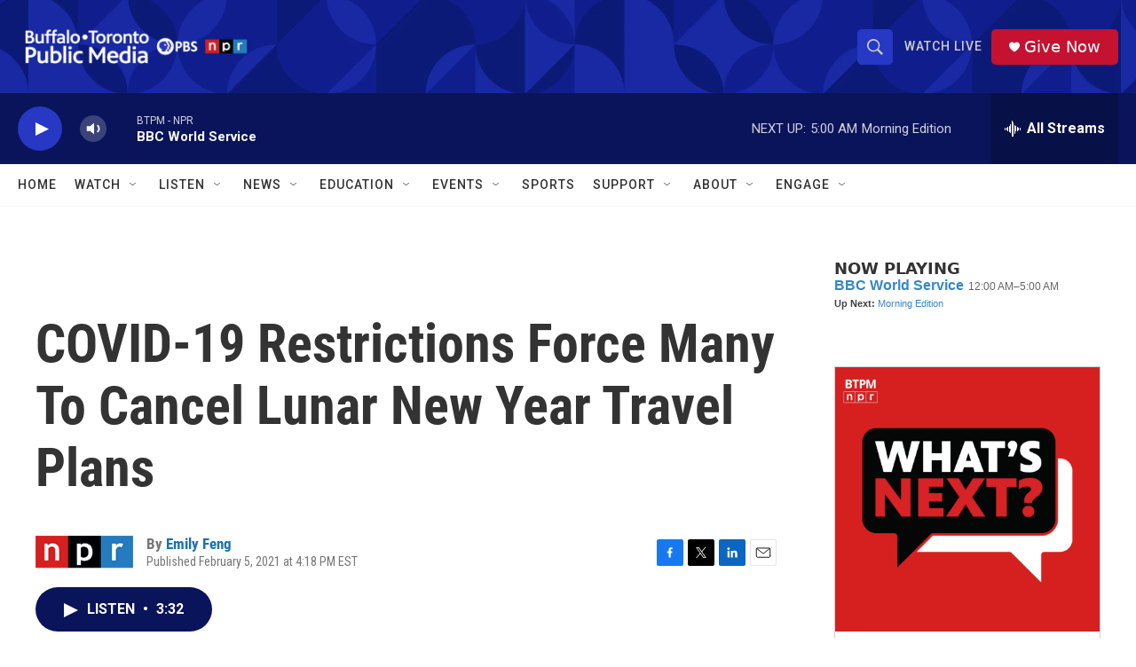

--- FILE ---
content_type: text/html; charset=utf-8
request_url: https://www.google.com/recaptcha/api2/aframe
body_size: 183
content:
<!DOCTYPE HTML><html><head><meta http-equiv="content-type" content="text/html; charset=UTF-8"></head><body><script nonce="iY0j_3tLPjKKvwtmvwb5iA">/** Anti-fraud and anti-abuse applications only. See google.com/recaptcha */ try{var clients={'sodar':'https://pagead2.googlesyndication.com/pagead/sodar?'};window.addEventListener("message",function(a){try{if(a.source===window.parent){var b=JSON.parse(a.data);var c=clients[b['id']];if(c){var d=document.createElement('img');d.src=c+b['params']+'&rc='+(localStorage.getItem("rc::a")?sessionStorage.getItem("rc::b"):"");window.document.body.appendChild(d);sessionStorage.setItem("rc::e",parseInt(sessionStorage.getItem("rc::e")||0)+1);localStorage.setItem("rc::h",'1768550462854');}}}catch(b){}});window.parent.postMessage("_grecaptcha_ready", "*");}catch(b){}</script></body></html>

--- FILE ---
content_type: text/javascript; charset=utf-8
request_url: https://api.composer.nprstations.org/v1/widget/5187ee74e1c8443f998a43cf/now?bust=675700683&callback=jQuery17206708982144445776_1768550461794&format=jsonp&date=2026-01-16&times=true&_=1768550462276
body_size: 365
content:
/**/ typeof jQuery17206708982144445776_1768550461794 === 'function' && jQuery17206708982144445776_1768550461794("<!--NOW PLAYING WIDGET --><div class=\"whatson-block\"><div class=\"whatson-program\"><a href=\"http://www.bbc.co.uk/worldserviceradio\" target=\"_blank\" class=\"whatson-programName\">BBC World Service</a><span>12:00 AM&#8211;5:00 AM</span></div><p><b>Up Next: </b><a href=\"http://www.npr.org/programs/morning-edition/\" target=\"_blank\">Morning Edition</a></p></div>");